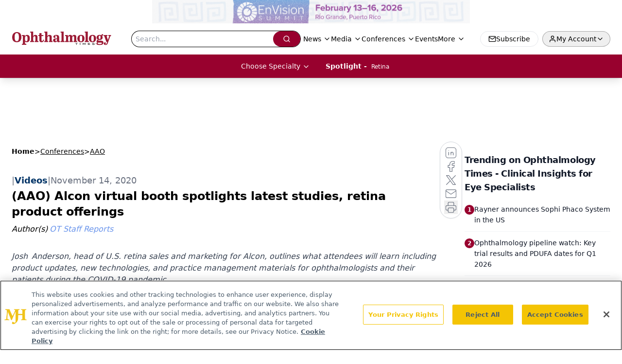

--- FILE ---
content_type: text/html; charset=utf-8
request_url: https://www.google.com/recaptcha/api2/aframe
body_size: 175
content:
<!DOCTYPE HTML><html><head><meta http-equiv="content-type" content="text/html; charset=UTF-8"></head><body><script nonce="ZC4Py3kSMA86YxlxopMKxA">/** Anti-fraud and anti-abuse applications only. See google.com/recaptcha */ try{var clients={'sodar':'https://pagead2.googlesyndication.com/pagead/sodar?'};window.addEventListener("message",function(a){try{if(a.source===window.parent){var b=JSON.parse(a.data);var c=clients[b['id']];if(c){var d=document.createElement('img');d.src=c+b['params']+'&rc='+(localStorage.getItem("rc::a")?sessionStorage.getItem("rc::b"):"");window.document.body.appendChild(d);sessionStorage.setItem("rc::e",parseInt(sessionStorage.getItem("rc::e")||0)+1);localStorage.setItem("rc::h",'1768658717977');}}}catch(b){}});window.parent.postMessage("_grecaptcha_ready", "*");}catch(b){}</script></body></html>

--- FILE ---
content_type: text/plain; charset=utf-8
request_url: https://fp.ophthalmologytimes.com/BCoO/o5IRcd?q=vnFC4dZv8NpwPrIAgVP2
body_size: -57
content:
2ywSTCvInII8tt4wv65Aam5l72EHjDI0jull2dtoNRdBTjep9WZ5U1BqDW/U1loF3WqqhRCrqlL1IGtMq9Uk05RRBc8GVA==

--- FILE ---
content_type: application/javascript
request_url: https://api.lightboxcdn.com/z9gd/43401/www.ophthalmologytimes.com/jsonp/z?cb=1768658708291&dre=l&callback=jQuery112408286004989768658_1768658708270&_=1768658708271
body_size: 924
content:
jQuery112408286004989768658_1768658708270({"dre":"l","response":"N4IgLgziBcCMDsA2AHIgrM-AGZBOATAMwA0IATgIYB2AJjIgCzxPKkDmApgPYygCWABxghYhAHRpcY0fmkhSAYy4BXKmDIBPAPpUKAWw7CAqlT5gONAAQBlMBXNRFXNXyoc1O.[base64].IL.[base64]","success":true});